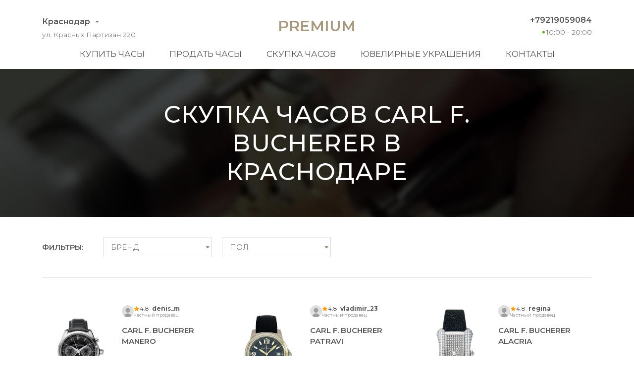

--- FILE ---
content_type: text/html; charset=utf-8
request_url: https://krasnodar.lombard-premium.ru/buy-watches/brand/carl-f-bucherer/page/1/
body_size: 10534
content:
<!DOCTYPE html>
<html lang="ru">
<head>
    <meta charset="UTF-8">
    <meta name="viewport" content="width=device-width, initial-scale=1.0">
    <meta name="description" content="Выгодно продать элитные часы можно, но следует помнить, что их цена будет ниже, чем в магазине. Факторы, влияющие на формирование более высокой стоимости:">
    <meta name="keywords" content="Carl F. Bucherer, швейцарские, элитные, золотые">
    <title>Продать часы Carl F. Bucherer в Краснодаре по лучшей цене</title>
    <link rel="icon" href="/static/premium/img/favicon.ico" type="image/x-icon">
    <link rel="icon" href="/static/premium/img/favicon.png" type="image/png">
    <link rel="icon" href="/static/premium/img/favicon.svg" type="image/svg+xml">
    <link rel="preconnect" href="https://fonts.gstatic.com">
    <link rel="stylesheet" href="https://fonts.googleapis.com/css2?family=Montserrat:wght@100;300;400;500;600;700&display=swap">
    <link rel="stylesheet" href="/static/premium/css/styles.css?v=203">
    <meta name="format-detection" content="telephone=no">
</head>


<body>

<!-- header -->
<header class="header">
    <div class="container">
        <div class="header__content">

            <div class="header__top">

                <div class="header__city">
                    <a href="#" data-fancybox data-src="#city">Краснодар</a>
                    <div class="header__adress">ул. Красных Партизан 220</div>
                </div>

                <a class="header__logo" href="/">Premium</a>

                <div class="header__contact">
                    <a class="header__tel" href="tel:+79219059084">+79219059084</a>
                    <span class="header__time">10:00 - 20:00</span>
                </div>

            </div>

            <nav class="header__bottom">
                <div class="header__burger"><span></span></div>
                <ul class="header__menu">
                    <li><a href="/buy-watches/page/1/">Купить часы</a></li>
                    <li><a href="/sell-watches/">Продать часы</a></li>
                    <li><a href="/buying-up-of-watches/">Скупка часов</a></li>
                    <li><a href="/buy-jewelry/page/1/">Ювелирные украшения</a></li>
                    <li><a href="/contacts/">Контакты</a></li>
                </ul>
            </nav>

        </div>
    </div>
</header>
<!-- end header -->

<main class="main-content buy">

    <!-- buy-hero -->
    <section class="hero-video-2">
        <video poster="/static/premium/videos/2.jpg" autoplay loop muted playsinline>
            <source src="/static/premium/videos/2.mp4" type="video/mp4">
            <source src="/static/premium/videos/2.webm" type="video/webm">
        </video>
        <div class="hero-video-2__background">
            <div class="container">
                <h1>Скупка часов Carl F. Bucherer в Краснодаре</h1>
            </div>
        </div>
    </section>
    <!-- end buy-hero -->

    <!-- buy-box -->
    <section class="box">
        <div class="container">

            <div class="box__wrapper">
                <span>Фильтры:</span>
                <div>
                    <a href="#" data-fancybox data-src="#brand-list" class="box__filter">Бренд</a>
                    <a href="#" data-fancybox data-src="#gender-list" class="box__filter">Пол</a>
                </div>
            </div>

<!-- item_list -->
<div class="box__content">

<!-- item -->
<div class="box__item">

<!-- image -->
<div class="box__picture">
<img src="/uploads/images/watches/628/1.jpg" alt="">
</div>
<!-- image end -->

<!-- text -->
<div class="box__text">
<!-- user -->
<div class="box__user">

<!-- avatar -->
<div class="box__user_avatar">
    <img src="/static/premium/images/avatar.svg" alt="">
</div>
<!-- avatar end -->

<!-- info -->
<div class="box__user_info">
    <div class="box__user_info__name">
        <img class="box__user_info__star" src="/static/premium/images/star.svg" alt="">
        <span class="box__user_info__number">4.8</span>
        <span class="box__user_info__name_wrapper">denis_m</span>
    </div>
    <div class="box__user_info__type">Частный продавец</div>
</div>
<!-- info end -->

</div>
<!-- user end -->

<h3><span>Carl F. Bucherer</span> <span>Manero</span></h3>
<ul><li>00.10910.08.33.01</li></ul>
<div class="box__status">Нет в наличии</div>
<div class="box__price">$ —</div>
<a href="/buy-watches/carl-f-bucherer-manero-00-10910-08-33-01" class="btn box__btn">Подробнее</a>
</div>
<!-- text end -->

</div>
<!-- item end -->

<!-- item -->
<div class="box__item">

<!-- image -->
<div class="box__picture">
<img src="/uploads/images/watches/315/1.jpg" alt="">
</div>
<!-- image end -->

<!-- text -->
<div class="box__text">
<!-- user -->
<div class="box__user">

<!-- avatar -->
<div class="box__user_avatar">
    <img src="/static/premium/images/avatar.svg" alt="">
</div>
<!-- avatar end -->

<!-- info -->
<div class="box__user_info">
    <div class="box__user_info__name">
        <img class="box__user_info__star" src="/static/premium/images/star.svg" alt="">
        <span class="box__user_info__number">4.8</span>
        <span class="box__user_info__name_wrapper">vladimir_23</span>
    </div>
    <div class="box__user_info__type">Частный продавец</div>
</div>
<!-- info end -->

</div>
<!-- user end -->

<h3><span>Carl F. Bucherer</span> <span>Patravi</span></h3>
<ul><li>166-051-5</li></ul>
<div class="box__status">Нет в наличии</div>
<div class="box__price">$ —</div>
<a href="/buy-watches/carl-f-bucherer-patravi-166-051-5" class="btn box__btn">Подробнее</a>
</div>
<!-- text end -->

</div>
<!-- item end -->

<!-- item -->
<div class="box__item">

<!-- image -->
<div class="box__picture">
<img src="/uploads/images/watches/263/1.jpg" alt="">
</div>
<!-- image end -->

<!-- text -->
<div class="box__text">
<!-- user -->
<div class="box__user">

<!-- avatar -->
<div class="box__user_avatar">
    <img src="/static/premium/images/avatar.svg" alt="">
</div>
<!-- avatar end -->

<!-- info -->
<div class="box__user_info">
    <div class="box__user_info__name">
        <img class="box__user_info__star" src="/static/premium/images/star.svg" alt="">
        <span class="box__user_info__number">4.8</span>
        <span class="box__user_info__name_wrapper">regina</span>
    </div>
    <div class="box__user_info__type">Частный продавец</div>
</div>
<!-- info end -->

</div>
<!-- user end -->

<h3><span>Carl F. Bucherer</span> <span>Alacria</span></h3>
<ul><li>00.10702.02.90.11</li></ul>
<div class="box__status">Нет в наличии</div>
<div class="box__price">$ —</div>
<a href="/buy-watches/carl-f-bucherer-alacria-00-10702-02-90-11" class="btn box__btn">Подробнее</a>
</div>
<!-- text end -->

</div>
<!-- item end -->

<!-- item -->
<div class="box__item">

<!-- image -->
<div class="box__picture">
<img src="/uploads/images/watches/229/1.jpg" alt="">
</div>
<!-- image end -->

<!-- text -->
<div class="box__text">
<!-- user -->
<div class="box__user">

<!-- avatar -->
<div class="box__user_avatar">
    <img src="/static/premium/images/avatar.svg" alt="">
</div>
<!-- avatar end -->

<!-- info -->
<div class="box__user_info">
    <div class="box__user_info__name">
        <img class="box__user_info__star" src="/static/premium/images/star.svg" alt="">
        <span class="box__user_info__number">5.0</span>
        <span class="box__user_info__name_wrapper">dmitrii_3</span>
    </div>
    <div class="box__user_info__type">Частный продавец</div>
</div>
<!-- info end -->

</div>
<!-- user end -->

<h3><span>Carl F. Bucherer</span> <span>Adamavi</span></h3>
<ul><li>00.10311.03.15.11</li></ul>
<div class="box__status">Нет в наличии</div>
<div class="box__price">$ —</div>
<a href="/buy-watches/carl-f-bucherer-adamavi-00-10311-03-15-11" class="btn box__btn">Подробнее</a>
</div>
<!-- text end -->

</div>
<!-- item end -->

<!-- item -->
<div class="box__item">

<!-- image -->
<div class="box__picture">
<img src="/uploads/images/watches/147/1.jpg" alt="">
</div>
<!-- image end -->

<!-- text -->
<div class="box__text">
<!-- user -->
<div class="box__user">

<!-- avatar -->
<div class="box__user_avatar">
    <img src="/static/premium/images/avatar.svg" alt="">
</div>
<!-- avatar end -->

<!-- info -->
<div class="box__user_info">
    <div class="box__user_info__name">
        <img class="box__user_info__star" src="/static/premium/images/star.svg" alt="">
        <span class="box__user_info__number">4.9</span>
        <span class="box__user_info__name_wrapper">timur</span>
    </div>
    <div class="box__user_info__type">Частный продавец</div>
</div>
<!-- info end -->

</div>
<!-- user end -->

<h3><span>Carl F. Bucherer</span> <span>Manero</span></h3>
<ul><li>00.10912.08.33.01</li></ul>
<div class="box__status">Нет в наличии</div>
<div class="box__price">$ —</div>
<a href="/buy-watches/carl-f-bucherer-manero-00-10912-08-33-01" class="btn box__btn">Подробнее</a>
</div>
<!-- text end -->

</div>
<!-- item end -->


</div>
<!-- item_list end -->

            <div class="box__pagination">
                <ul>
                <li class="box__page box__page--active"><a>1</a></li>
                </ul>
            </div>

        </div>


    </section>
    <!-- end buy-box -->

<!-- text -->
<section class="info">
<div class="container">
У нас Вы можете приобрести часы марки Carl F. Bucherer.
</div>
</section>
<!-- text end -->

<div style="display: none;" id="brand-list" class="popup">
    <div class="popup__content">
        <a class="popup__item" href="/buy-watches/page/1/">Все</a>
        <a class="popup__item" href="/buy-watches/brand/a-lange-and-sohne/page/1/">A. Lange &amp; Sohne</a>
        <a class="popup__item" href="/buy-watches/brand/alain-silberstein/page/1/">Alain Silberstein</a>
        <a class="popup__item" href="/buy-watches/brand/armin-strom/page/1/">Armin Strom</a>
        <a class="popup__item" href="/buy-watches/brand/arnold-and-son/page/1/">Arnold &amp; Son</a>
        <a class="popup__item" href="/buy-watches/brand/audemars-piguet/page/1/">Audemars Piguet</a>
        <a class="popup__item" href="/buy-watches/brand/baume-and-mercier/page/1/">Baume &amp; Mercier</a>
        <a class="popup__item" href="/buy-watches/brand/bell-and-ross/page/1/">Bell &amp; Ross</a>
        <a class="popup__item" href="/buy-watches/brand/bernhard-h-mayer/page/1/">Bernhard H. Mayer</a>
        <a class="popup__item" href="/buy-watches/brand/blancpain/page/1/">Blancpain</a>
        <a class="popup__item" href="/buy-watches/brand/bovet/page/1/">Bovet</a>
        <a class="popup__item" href="/buy-watches/brand/breguet/page/1/">Breguet</a>
        <a class="popup__item" href="/buy-watches/brand/breitling/page/1/">Breitling</a>
        <a class="popup__item" href="/buy-watches/brand/bvlgari/page/1/">Bvlgari</a>
        <a class="popup__item popup__item--active">Carl F. Bucherer</a>
        <a class="popup__item" href="/buy-watches/brand/cartier/page/1/">Cartier</a>
        <a class="popup__item" href="/buy-watches/brand/cecil-purnell/page/1/">Cecil Purnell</a>
        <a class="popup__item" href="/buy-watches/brand/chanel/page/1/">Chanel</a>
        <a class="popup__item" href="/buy-watches/brand/chopard/page/1/">Chopard</a>
        <a class="popup__item" href="/buy-watches/brand/chronoswiss/page/1/">Chronoswiss</a>
        <a class="popup__item" href="/buy-watches/brand/corum/page/1/">Corum</a>
        <a class="popup__item" href="/buy-watches/brand/cvstos/page/1/">Cvstos</a>
        <a class="popup__item" href="/buy-watches/brand/de-bethune/page/1/">De Bethune</a>
        <a class="popup__item" href="/buy-watches/brand/de-grisogono/page/1/">de Grisogono</a>
        <a class="popup__item" href="/buy-watches/brand/devon/page/1/">Devon</a>
        <a class="popup__item" href="/buy-watches/brand/dewitt/page/1/">DeWitt</a>
        <a class="popup__item" href="/buy-watches/brand/f-p-journe/page/1/">F. P. Journe</a>
        <a class="popup__item" href="/buy-watches/brand/franc-vila/page/1/">Franc Vila</a>
        <a class="popup__item" href="/buy-watches/brand/franck-muller/page/1/">Franck Muller</a>
        <a class="popup__item" href="/buy-watches/brand/gerald-genta/page/1/">Gerald Genta</a>
        <a class="popup__item" href="/buy-watches/brand/girard-perregaux/page/1/">Girard-Perregaux</a>
        <a class="popup__item" href="/buy-watches/brand/glashutte/page/1/">Glashutte</a>
        <a class="popup__item" href="/buy-watches/brand/graham/page/1/">Graham</a>
        <a class="popup__item" href="/buy-watches/brand/hamilton/page/1/">Hamilton</a>
        <a class="popup__item" href="/buy-watches/brand/harry-winston/page/1/">Harry Winston</a>
        <a class="popup__item" href="/buy-watches/brand/hautlence/page/1/">Hautlence</a>
        <a class="popup__item" href="/buy-watches/brand/hd3/page/1/">HD3</a>
        <a class="popup__item" href="/buy-watches/brand/hublot/page/1/">Hublot</a>
        <a class="popup__item" href="/buy-watches/brand/hyt/page/1/">HYT</a>
        <a class="popup__item" href="/buy-watches/brand/icelink/page/1/">IceLink</a>
        <a class="popup__item" href="/buy-watches/brand/iwc/page/1/">IWC</a>
        <a class="popup__item" href="/buy-watches/brand/jacob-and-co/page/1/">Jacob &amp; Co</a>
        <a class="popup__item" href="/buy-watches/brand/jaeger-lecoultre/page/1/">Jaeger-LeCoultre</a>
        <a class="popup__item" href="/buy-watches/brand/jaquet-droz/page/1/">Jaquet Droz</a>
        <a class="popup__item" href="/buy-watches/brand/jean-richard/page/1/">Jean Richard</a>
        <a class="popup__item" href="/buy-watches/brand/jorg-hysek/page/1/">Jorg Hysek</a>
        <a class="popup__item" href="/buy-watches/brand/longines/page/1/">Longines</a>
        <a class="popup__item" href="/buy-watches/brand/louis-moinet/page/1/">Louis Moinet</a>
        <a class="popup__item" href="/buy-watches/brand/maurice-lacroix/page/1/">Maurice Lacroix</a>
        <a class="popup__item" href="/buy-watches/brand/mb-and-f/page/1/">MB&amp;F</a>
        <a class="popup__item" href="/buy-watches/brand/montblanc/page/1/">Montblanc</a>
        <a class="popup__item" href="/buy-watches/brand/omega/page/1/">Omega</a>
        <a class="popup__item" href="/buy-watches/brand/panerai/page/1/">Panerai</a>
        <a class="popup__item" href="/buy-watches/brand/parmigiani-fleurier/page/1/">Parmigiani Fleurier</a>
        <a class="popup__item" href="/buy-watches/brand/patek-philippe/page/1/">Patek Philippe</a>
        <a class="popup__item" href="/buy-watches/brand/paul-picot/page/1/">Paul Picot</a>
        <a class="popup__item" href="/buy-watches/brand/perrelet/page/1/">Perrelet</a>
        <a class="popup__item" href="/buy-watches/brand/piaget/page/1/">Piaget</a>
        <a class="popup__item" href="/buy-watches/brand/richard-mille/page/1/">Richard Mille</a>
        <a class="popup__item" href="/buy-watches/brand/roger-dubuis/page/1/">Roger Dubuis</a>
        <a class="popup__item" href="/buy-watches/brand/rolex/page/1/">Rolex</a>
        <a class="popup__item" href="/buy-watches/brand/romain-jerome/page/1/">Romain Jerome</a>
        <a class="popup__item" href="/buy-watches/brand/speake-marin/page/1/">Speake-Marin</a>
        <a class="popup__item" href="/buy-watches/brand/tag-heuer/page/1/">TAG Heuer</a>
        <a class="popup__item" href="/buy-watches/brand/tiffany-and-co/page/1/">Tiffany &amp; Co</a>
        <a class="popup__item" href="/buy-watches/brand/tudor/page/1/">Tudor</a>
        <a class="popup__item" href="/buy-watches/brand/ulysse-nardin/page/1/">Ulysse Nardin</a>
        <a class="popup__item" href="/buy-watches/brand/urwerk/page/1/">Urwerk</a>
        <a class="popup__item" href="/buy-watches/brand/vacheron-constantin/page/1/">Vacheron Constantin</a>
        <a class="popup__item" href="/buy-watches/brand/van-cleef-and-arpels/page/1/">Van Cleef &amp; Arpels</a>
        <a class="popup__item" href="/buy-watches/brand/zenith/page/1/">Zenith</a>
    </div>
</div>

<div style="display: none;" id="gender-list" class="popup">
    <div class="popup__content">
        <a class="popup__item popup__item--active">Все</a>
        <a class="popup__item" href="/buy-watches/gender/male/page/1/">Мужской</a>
        <a class="popup__item" href="/buy-watches/gender/female/page/1/">Женский</a>
    </div>
</div>

</main>

<!-- footer -->
<footer class="footer">
    <div class="container">
        <div class="footer__content">

            <div class="footer__top">

                <div class="footer__city">
                    <a href="javascript:;" data-fancybox data-src="#city">Краснодар</a>
                    <div class="footer__adress">ул. Красных Партизан 220</div>
                </div>

                <ul class="footer__menu">
                    <li><a href="/buy-watches/page/1/">Купить часы</a></li>
                    <li><a href="/sell-watches/">Продать часы</a></li>
                    <li><a href="/buying-up-of-watches/">Скупка часов</a></li>
                    <li><a href="/buy-jewelry/page/1/">Ювелирные украшения</a></li>
                    <li><a href="/contacts/">Контакты</a></li>
                </ul>

                <div class="footer__contact">
                    <a class="footer__tel" href="tel:+79219059084">+79219059084</a>
                    <span class="footer__time">10:00 - 20:00</span>
                    <div class="footer__social">
                        <a href="whatsapp://send?phone=79219059084" title="whatsapp">
                            <svg version="1.1" id="Layer_1" xmlns="http://www.w3.org/2000/svg" x="0" y="0" viewBox="0 0 418.135 418.135" xml:space="preserve"><g fill="#555"><path d="M198.929.242C88.5 5.5 1.356 97.466 1.691 208.02c.102 33.672 8.231 65.454 22.571 93.536L2.245 408.429c-1.191 5.781 4.023 10.843 9.766 9.483l104.723-24.811c26.905 13.402 57.125 21.143 89.108 21.631 112.869 1.724 206.982-87.897 210.5-200.724C420.113 93.065 320.295-5.538 198.929.242zm124.957 321.955c-30.669 30.669-71.446 47.559-114.818 47.559-25.396 0-49.71-5.698-72.269-16.935l-14.584-7.265-64.206 15.212 13.515-65.607-7.185-14.07c-11.711-22.935-17.649-47.736-17.649-73.713 0-43.373 16.89-84.149 47.559-114.819 30.395-30.395 71.837-47.56 114.822-47.56 43.372.001 84.147 16.891 114.816 47.559 30.669 30.669 47.559 71.445 47.56 114.817-.001 42.986-17.166 84.428-47.561 114.822z"/><path d="M309.712 252.351l-40.169-11.534a14.971 14.971 0 00-14.816 3.903l-9.823 10.008c-4.142 4.22-10.427 5.576-15.909 3.358-19.002-7.69-58.974-43.23-69.182-61.007-2.945-5.128-2.458-11.539 1.158-16.218l8.576-11.095a14.97 14.97 0 001.847-15.21l-16.9-38.223c-4.048-9.155-15.747-11.82-23.39-5.356-11.211 9.482-24.513 23.891-26.13 39.854-2.851 28.144 9.219 63.622 54.862 106.222 52.73 49.215 94.956 55.717 122.449 49.057 15.594-3.777 28.056-18.919 35.921-31.317 5.362-8.453 1.128-19.679-8.494-22.442z"/></g></svg>
                        </a>
                        <a href="tg://resolve?domain=markwatchmaker" title="telegram">
                            <svg enable-background="new 0 0 24 24" viewBox="0 0 24 24" xmlns="http://www.w3.org/2000/svg"><path d="m9.417 15.181-.397 5.584c.568 0 .814-.244 1.109-.537l2.663-2.545 5.518 4.041c1.012.564 1.725.267 1.998-.931l3.622-16.972.001-.001c.321-1.496-.541-2.081-1.527-1.714l-21.29 8.151c-1.453.564-1.431 1.374-.247 1.741l5.443 1.693 12.643-7.911c.595-.394 1.136-.176.691.218z" fill="#555"/></svg>
                        </a>
                        <a href="viber://chat?number=79219059084" title="viber">
                            <svg enable-background="new 0 0 24 24" viewBox="0 0 24 24" xmlns="http://www.w3.org/2000/svg"><g fill="#555"><path d="m23.155 13.893c.716-6.027-.344-9.832-2.256-11.553l.001-.001c-3.086-2.939-13.508-3.374-17.2.132-1.658 1.715-2.242 4.232-2.306 7.348-.064 3.117-.14 8.956 5.301 10.54h.005l-.005 2.419s-.037.98.589 1.177c.716.232 1.04-.223 3.267-2.883 3.724.323 6.584-.417 6.909-.525.752-.252 5.007-.815 5.695-6.654zm-12.237 5.477s-2.357 2.939-3.09 3.702c-.24.248-.503.225-.499-.267 0-.323.018-4.016.018-4.016-4.613-1.322-4.341-6.294-4.291-8.895.05-2.602.526-4.733 1.93-6.168 3.239-3.037 12.376-2.358 14.704-.17 2.846 2.523 1.833 9.651 1.839 9.894-.585 4.874-4.033 5.183-4.667 5.394-.271.09-2.786.737-5.944.526z"/><path d="m12.222 4.297c-.385 0-.385.6 0 .605 2.987.023 5.447 2.105 5.474 5.924 0 .403.59.398.585-.005h-.001c-.032-4.115-2.718-6.501-6.058-6.524z"/><path d="m16.151 10.193c-.009.398.58.417.585.014.049-2.269-1.35-4.138-3.979-4.335-.385-.028-.425.577-.041.605 2.28.173 3.481 1.729 3.435 3.716z"/><path d="m15.521 12.774c-.494-.286-.997-.108-1.205.173l-.435.563c-.221.286-.634.248-.634.248-3.014-.797-3.82-3.951-3.82-3.951s-.037-.427.239-.656l.544-.45c.272-.216.444-.736.167-1.247-.74-1.337-1.237-1.798-1.49-2.152-.266-.333-.666-.408-1.082-.183h-.009c-.865.506-1.812 1.453-1.509 2.428.517 1.028 1.467 4.305 4.495 6.781 1.423 1.171 3.675 2.371 4.631 2.648l.009.014c.942.314 1.858-.67 2.347-1.561v-.007c.217-.431.145-.839-.172-1.106-.562-.548-1.41-1.153-2.076-1.542z"/><path d="m13.169 8.104c.961.056 1.427.558 1.477 1.589.018.403.603.375.585-.028-.064-1.346-.766-2.096-2.03-2.166-.385-.023-.421.582-.032.605z"/></g></svg>
                        </a>
                    </div>
                </div>

            </div>

            <div class="footer__bottom">
                <a href="/" class="footer__logo">Premium</a>
                <div class="footer__copy">© 2021 Все права защищены</div>
                <img class="footer__pay" src="/static/premium/img/footer_pay.png" alt="pay" width="149" height="20">
            </div>

        </div>
    </div>
</footer>

<div id="sticky-bar">
    <a class="intro-messenger-link" href="tel:+79219059084">
        <svg xmlns="http://www.w3.org/2000/svg" viewBox="0 0 128 128" width="48" height="48">
            <path style="fill:#a6987c" d="M 24.621,38.43 C 26.428,33.021 33.643,25.807 39.057,24.001 C 44.465,25.807 55.293,36.629 57.094,42.043 C 55.293,47.452 49.879,52.866 46.271,56.473 C 48.072,61.887 51.68,65.495 57.094,70.903 C 62.507,76.317 66.115,79.925 71.528,81.731 C 75.141,78.123 80.551,72.709 85.961,70.903 C 91.371,72.709 102.2,83.532 104,88.946 C 102.2,94.36 94.981,101.57 89.571,103.38 C 78.751,106.98 62.507,94.36 48.072,79.925 C 33.643,65.495 21.014,49.258 24.621,38.43 Z" />
        </svg>
    </a>
    <a class="intro-messenger-link" href="whatsapp://send?phone=79219059084">
        <svg xmlns="http://www.w3.org/2000/svg" viewBox="0 0 128 128" width="48" height="48">
            <path style="fill:#a6987c" d="M 84.151,73.1 C 83.894,72.688 83.234,72.445 82.243,71.944 C 81.252,71.445 76.383,69.056 75.475,68.723 C 74.566,68.401 73.906,68.234 73.254,69.223 C 72.601,70.221 70.696,72.445 70.118,73.111 C 69.539,73.776 68.963,73.855 67.971,73.355 C 66.979,72.866 63.789,71.811 60.007,68.445 C 57.06,65.811 55.072,62.568 54.497,61.58 C 53.922,60.592 54.436,60.047 54.931,59.558 C 55.377,59.113 55.921,58.391 56.416,57.814 A 6.8011,6.8011 0 0 0 57.409,56.148 A 1.8272,1.8272 0 0 0 57.325,54.414 C 57.077,53.927 55.101,49.05 54.269,47.061 C 53.468,45.118 52.648,45.395 52.046,45.363 C 51.448,45.329 50.81,45.329 50.148,45.329 A 3.6408,3.6408 0 0 0 47.507,46.572 C 46.6,47.562 44.041,49.96 44.041,54.837 C 44.041,59.703 47.591,64.413 48.088,65.08 C 48.585,65.734 55.072,75.743 65.012,80.03 A 56.854,56.854 0 0 0 70.66,82.12 A 13.578,13.578 0 0 0 76.897,82.519 C 78.802,82.24 82.758,80.12 83.584,77.797 C 84.409,75.465 84.384,73.509 84.151,73.1 Z M 24.191,104 L 29.815,83.451 A 39.571,39.571 0 0 1 24.521,63.635 C 24.521,41.784 42.313,24 64.166,24 A 39.654,39.654 0 0 1 103.81,63.681 C 103.81,85.529 86.018,103.33 64.17,103.33 H 64.153 A 39.605,39.605 0 0 1 45.208,98.49 Z M 46.18,91.317 L 47.385,92.03 A 32.904,32.904 0 0 0 64.156,96.63 H 64.17 C 82.331,96.63 97.117,81.84 97.125,63.669 A 32.954,32.954 0 1 0 36.255,81.187 L 37.038,82.43 L 33.705,94.58 Z" />
        </svg>
    </a>
    <a class="intro-messenger-link" href="tg://resolve?domain=markwatchmaker">
        <svg xmlns="http://www.w3.org/2000/svg" viewBox="0 0 128 128" width="48" height="48">
            <path style="fill:#a6987c" d="m29.132944 59.700049c20.043139-8.73248 33.408373-14.489465 40.095696-17.270954 19.093674-7.941719 23.061178-9.321281 25.647135-9.36732 0.568758-0.009534 1.840459 0.131422 2.664219 0.799842 0.695557 0.564401 0.886933 1.326826 0.978512 1.861939 0.091584 0.535114 0.205621 1.754117 0.114971 2.70661-1.034694 10.87161-5.511798 37.254128-7.789483 49.430512-0.963781 5.152288-2.861488 6.879824-4.698688 7.048885-3.992661 0.367408-7.024512-2.638629-10.891605-5.173552-6.051232-3.966661-9.469792-6.43592-15.343563-10.306651-6.788154-4.47329-2.387674-6.931893 1.480875-10.949935 1.012416-1.051536 18.604187-17.052614 18.944672-18.504161 0.042586-0.181536 0.082106-0.858229-0.319904-1.215552-0.402016-0.357323-0.995355-0.235131-1.42352-0.137952-0.606923 0.137744-10.27384 6.527227-29.00077 19.168433-2.743923 1.884186-5.229284 2.802229-7.456082 2.754117-2.454866-0.05304-7.177043-1.388021-10.687497-2.529125-4.305714-1.399616-7.727811-2.139611-7.429824-4.516592 0.155211-1.238086 1.860163-2.504267 5.114856-3.798544z" />
        </svg>
    </a>
    <a class="intro-messenger-link" href="viber://chat?number=79219059084">
        <svg xmlns="http://www.w3.org/2000/svg" viewBox="0 0 128 128" width="48" height="48">
            <path style="fill:#a6987c" d="M 63.994,24 C 54.995,24 40.973,24.789 32.429,32.221 C 26.39,37.947 23.998,45.981 23.998,56.379 C 23.998,57.236 23.994,58.208 24.002,59.236 C 23.994,60.264 23.998,61.235 23.998,62.092 C 23.998,72.492 26.39,80.53 32.429,86.245 C 35.681,89.083 39.737,90.949 43.996,92.168 V 100.89 C 43.996,103.94 46.095,104 46.478,104 H 46.495 C 47.484,104 48.338,103.54 49.194,102.82 C 49.515,102.53 53.233,98.59 57.276,94.28 C 59.684,94.42 61.972,94.47 63.992,94.47 C 63.992,94.47 63.992,94.47 63.992,94.47 C 63.992,94.47 63.992,94.47 63.992,94.47 C 72.991,94.47 87.012,93.69 95.557,86.245 C 101.6,80.53 104,72.492 104,62.092 C 104,61.235 104.01,60.264 104,59.236 C 104.01,58.189 104,57.236 104,56.379 C 104,45.979 101.6,37.945 95.557,32.219 C 87.014,24.789 72.993,24 63.994,24 Z M 97.99,61.426 V 62.092 C 97.99,71.425 95.902,77.806 91.42,82.111 C 83.657,88.759 68.867,88.759 63.992,88.759 C 62.509,88.759 60.101,88.759 57.258,88.568 C 56.468,89.406 47.995,98.43 47.995,98.43 V 87.273 C 43.789,86.302 39.631,84.74 36.569,82.111 C 32.088,77.806 29.998,71.425 29.998,62.092 V 61.426 C 29.998,60.759 29.996,60.035 30.002,59.198 C 29.996,58.436 29.996,57.712 29.998,57.046 V 56.379 C 29.998,47.035 32.088,40.667 36.569,36.357 C 44.331,29.712 59.12,29.712 63.994,29.712 C 68.867,29.712 83.657,29.712 91.418,36.357 C 95.902,40.667 97.988,47.035 97.988,56.379 V 57.046 C 97.988,57.712 97.99,58.436 97.984,59.274 C 97.99,60.035 97.99,60.759 97.99,61.426 Z M 77.993,60.187 C 76.889,60.187 75.993,59.331 75.993,58.284 C 75.993,52.212 71.006,47.202 64.638,46.882 C 63.534,46.827 62.688,45.93 62.746,44.88 C 62.804,43.829 63.762,43.021 64.848,43.079 C 73.342,43.505 79.993,50.185 79.993,58.284 C 79.993,59.331 79.096,60.187 77.993,60.187 Z M 82.894,71.33 C 80.672,69.559 79.647,69.025 76.579,67.254 C 75.301,66.53 73.354,65.902 72.331,65.902 C 71.633,65.902 70.797,66.416 70.286,66.892 C 68.973,68.149 68.544,69.711 66.244,69.711 C 63.994,69.711 60.065,67.521 57.244,64.702 C 54.285,62.016 51.995,58.284 51.995,56.131 C 51.995,53.951 53.607,53.512 54.918,52.261 C 55.431,51.775 55.995,50.979 55.995,50.314 C 55.995,49.341 55.333,47.515 54.567,46.297 C 52.725,43.374 52.161,42.397 50.287,40.282 C 49.653,39.566 48.931,39.239 48.175,39.237 C 46.898,39.235 45.221,39.839 44.084,40.644 C 42.376,41.858 40.591,43.509 40.113,45.566 C 40.049,45.846 40.011,46.128 39.999,46.41 C 39.907,48.553 40.79,50.728 41.745,52.57 C 43.99,56.912 46.962,61.102 50.195,64.854 C 51.229,66.073 52.355,67.178 53.521,68.263 C 54.653,69.368 55.825,70.435 57.085,71.425 C 61.025,74.511 65.436,77.33 69.994,79.482 C 71.91,80.377 74.166,81.196 76.393,81.139 C 76.711,81.139 77.029,81.101 77.347,81.025 C 79.507,80.568 81.241,78.873 82.515,77.254 C 83.361,76.168 83.994,74.568 83.992,73.349 C 83.99,72.625 83.647,71.939 82.894,71.33 Z M 83.992,62.092 C 82.888,62.092 81.993,61.235 81.993,60.187 V 58.284 C 81.993,48.833 73.917,41.141 63.994,41.141 C 62.89,41.141 61.994,40.288 61.994,39.237 C 61.994,38.185 62.89,37.332 63.994,37.332 C 76.123,37.332 85.993,46.732 85.993,58.284 V 60.187 C 85.993,61.235 85.097,62.092 83.992,62.092 Z M 71.71,58.284 C 70.822,58.284 70.01,57.712 69.775,56.855 C 69.228,54.855 67.588,53.293 65.494,52.779 C 64.424,52.514 63.782,51.476 64.058,50.457 C 64.334,49.44 65.422,48.829 66.496,49.09 C 69.992,49.953 72.732,52.56 73.645,55.903 C 73.923,56.912 73.283,57.96 72.215,58.227 C 72.045,58.265 71.876,58.284 71.71,58.284 Z" />
        </svg>
    </a>
</div>

<div style="display: none;" id="city" class="popup">
    <div class="popup__content">
        <a class="popup__item" href="https://almaty.lombard-premium.kz">Алматы</a>
        <a class="popup__item" href="https://lombard-premium.kz">Астана</a>
        <a class="popup__item" href="https://turkmenistan.lombard-premium.com">Ашхабад</a>
        <a class="popup__item" href="https://azerbaijan.lombard-premium.com">Баку</a>
        <a class="popup__item" href="https://barnaul.lombard-premium.ru">Барнаул</a>
        <a class="popup__item" href="https://kyrgyzstan.lombard-premium.com">Бишкек</a>
        <a class="popup__item" href="https://poland.lombard-premium.com">Варшава</a>
        <a class="popup__item" href="https://lithuania.lombard-premium.com">Вильнюс</a>
        <a class="popup__item" href="https://vladivostok.lombard-premium.ru">Владивосток</a>
        <a class="popup__item" href="https://volgograd.lombard-premium.ru">Волгоград</a>
        <a class="popup__item" href="https://voronezh.lombard-premium.ru">Воронеж</a>
        <a class="popup__item" href="https://dnepr.lombard-premium.com.ua">Днепр</a>
        <a class="popup__item" href="https://tajikistan.lombard-premium.com">Душанбе</a>
        <a class="popup__item" href="https://ekaterinburg.lombard-premium.ru">Екатеринбург</a>
        <a class="popup__item" href="https://armenia.lombard-premium.com">Ереван</a>
        <a class="popup__item" href="https://izhevsk.lombard-premium.ru">Ижевск</a>
        <a class="popup__item" href="https://irkutsk.lombard-premium.ru">Иркутск</a>
        <a class="popup__item" href="https://kazan.lombard-premium.ru">Казань</a>
        <a class="popup__item" href="https://kaliningrad.lombard-premium.ru">Калининград</a>
        <a class="popup__item" href="https://lombard-premium.com.ua">Киев</a>
        <a class="popup__item" href="https://moldova.lombard-premium.com">Кишинёв</a>
        <a class="popup__item popup__item--active">Краснодар</a>
        <a class="popup__item" href="https://krasnoyarsk.lombard-premium.ru">Красноярск</a>
        <a class="popup__item" href="https://belarus.lombard-premium.com">Минск</a>
        <a class="popup__item" href="https://lombard-premium.ru">Москва</a>
        <a class="popup__item" href="https://nijniy-novgorod.lombard-premium.ru">Нижний Новгород</a>
        <a class="popup__item" href="https://novosibirsk.lombard-premium.ru">Новосибирск</a>
        <a class="popup__item" href="https://odessa.lombard-premium.com.ua">Одесса</a>
        <a class="popup__item" href="https://omsk.lombard-premium.ru">Омск</a>
        <a class="popup__item" href="https://perm.lombard-premium.ru">Пермь</a>
        <a class="popup__item" href="https://latvia.lombard-premium.com">Рига</a>
        <a class="popup__item" href="https://rostov-na-donu.lombard-premium.ru">Ростов-на-Дону</a>
        <a class="popup__item" href="https://samara.lombard-premium.ru">Самара</a>
        <a class="popup__item" href="https://sankt-peterburg.lombard-premium.ru">Санкт-Петербург</a>
        <a class="popup__item" href="https://saratov.lombard-premium.ru">Саратов</a>
        <a class="popup__item" href="https://simferopol.lombard-premium.ru">Симферополь</a>
        <a class="popup__item" href="https://sochi.lombard-premium.ru">Сочи</a>
        <a class="popup__item" href="https://stavropol.lombard-premium.ru">Ставрополь</a>
        <a class="popup__item" href="https://estonia.lombard-premium.com">Таллин</a>
        <a class="popup__item" href="https://uzbekistan.lombard-premium.com">Ташкент</a>
        <a class="popup__item" href="https://georgia.lombard-premium.com">Тбилиси</a>
        <a class="popup__item" href="https://tyumen.lombard-premium.ru">Тюмень</a>
        <a class="popup__item" href="https://ufa.lombard-premium.ru">Уфа</a>
        <a class="popup__item" href="https://khabarovsk.lombard-premium.ru">Хабаровск</a>
        <a class="popup__item" href="https://kharkov.lombard-premium.com.ua">Харьков</a>
        <a class="popup__item" href="https://finland.lombard-premium.com">Хельсинки</a>
        <a class="popup__item" href="https://chelyabinsk.lombard-premium.ru">Челябинск</a>
    </div>
</div>


<!-- Yandex.Metrika counter -->
<script type="text/javascript" >
   (function(m,e,t,r,i,k,a){m[i]=m[i]||function(){(m[i].a=m[i].a||[]).push(arguments)};
   m[i].l=1*new Date();k=e.createElement(t),a=e.getElementsByTagName(t)[0],k.async=1,k.src=r,a.parentNode.insertBefore(k,a)})
   (window, document, "script", "https://mc.yandex.ru/metrika/tag.js", "ym");

   ym(68663257, "init", {
        clickmap:true,
        trackLinks:true,
        accurateTrackBounce:true,
        webvisor:true
   });
</script>
<noscript><div><img src="https://mc.yandex.ru/watch/68663257" style="position:absolute; left:-9999px;" alt="" /></div></noscript>
<!-- /Yandex.Metrika counter -->

<script src="/static/premium/js/script-source.js"></script>

</body>
</html>
<!-- end footer -->